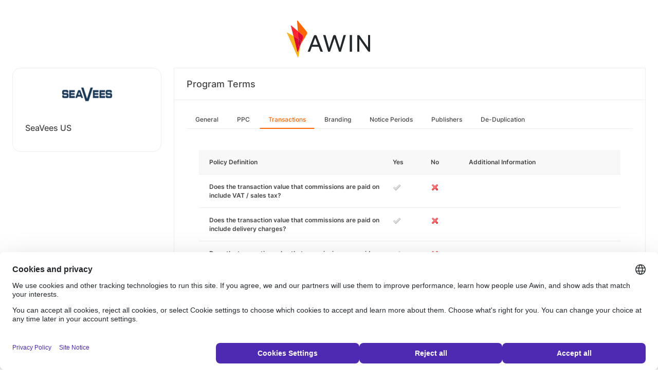

--- FILE ---
content_type: text/html; charset=UTF-8
request_url: https://ui.awin.com/merchant-profile-terms/19303/transaction
body_size: 2920
content:
<!DOCTYPE html>
<html>
    <head>
        <title>Awin | SeaVees US Affiliate Program</title>                    <meta name="description" content="Sign up to SeaVees US affiliate programme. SeaVees. A reimagined classic. Born in '64. Rediscovered in a thrift store. Legendary style and comfort. Recycled materials in every shoe we make."/>
                <meta http-equiv="Content-type" content="text/html;charset=UTF-8">
        <meta name="viewport" content="width=device-width, height=device-height, initial-scale=1">
        <link href="/combine.php?css=reset%2CfontAwesome%2Clegacy-style&amp;t=1768215195&amp;ssl" media="screen" rel="stylesheet"/>
        <link rel="stylesheet" type="text/css" href="https://styleguide.awin.com/dist/awin.css?v=20230926140000" />
        <link rel="shortcut icon" href="/favicon-awin.ico" type="image/x-icon" />
        <!-- Google tag (gtag.js) -->
<script async src="https://www.googletagmanager.com/gtag/js?id=G-FL4D9VNQ5R"></script>
<script nonce="Au3QAnxdboGXMGb5dqV+Tw==">
  window.dataLayer = window.dataLayer || [];
  function gtag(){dataLayer.push(arguments);}
  gtag('js', new Date());
  gtag('config', 'G-FL4D9VNQ5R', {"user_properties":{"user_type":"Customer"},"page_title":"Awin | SeaVees US Affiliate Program"});
</script>                <script id="usercentrics-cmp" src="https://web.cmp.usercentrics.eu/ui/loader.js" data-settings-id="3ZW34PHaKMkCG5" async></script>
    </head>
    <body class="bg-white login-page">

    <div id="container" class="container container-hack">
        <section id="content">

            <!-- logo header -->
            <div class="row">
                <div class="col-lg-4 col-lg-offset-4 text-center logo-login brand-and-icon-logged-out"></div>
            </div>
            <!-- end of logo header -->
            <div class="col-lg-12 margin-top">
                <div class="container container-hack">
    <div class="row row-widget darwin-profile">
        <div class="col-md-3 col-lg-3 wrapper-widget">
            
<div class="widget padding-LR-null">
    <div class="col-lg-12 col-sm-12 col-xs-12">
        <div id="profileDetails" class="margin-top">
            <div id="viewProfilePicture" class="margin-bottom text-center editable">
                <a target="_blank" href="https://www.seavees.com/"><img src="https://ui.awin.com/images/upload/merchant/profile/19303.png?1585060536" alt="SeaVees US" class="picture" /></a>            </div>
            <h1 id="accountName">SeaVees US</h1>
        </div>
    </div>
</div>
        </div>
        <div class="col-md-9 col-lg-9 wrapper-widget">
                        <div class="profileTabContent widget padding-LR-null" id="profileTabContent">
                <div class="header">
                    <h2>Program Terms</h2>
                </div>
                <div class="col-lg-12">
                    <ul class="nav nav-pills">

        <li
            >
        <a class="overview" href="/merchant-profile-terms/19303">
            General        </a>
    </li>
        <li
            >
        <a class="ppc" href="/merchant-profile-terms/19303/ppc">
            PPC        </a>
    </li>
        <li
         class="active"     >
        <a class="transaction" href="/merchant-profile-terms/19303/transaction">
            Transactions        </a>
    </li>
        <li
            >
        <a class="brand" href="/merchant-profile-terms/19303/brand">
            Branding        </a>
    </li>
        <li
            >
        <a class="period" href="/merchant-profile-terms/19303/period">
            Notice Periods        </a>
    </li>
        <li
            >
        <a class="affiliate" href="/merchant-profile-terms/19303/affiliate">
            Publishers        </a>
    </li>
        <li
            >
        <a class="dedupe" href="/merchant-profile-terms/19303/dedupe">
            De-Duplication        </a>
    </li>
    

    </ul>


                    <div id="failedPublish" class="alert alert-danger hidden-normal"></div>
                    <div id="feedbackBox hidden-normal"></div>
                                            <div id="termsTabContent">
                                                            

  <div class="row margin-bottom">
      <div class="col-lg-8 col-lg-offset-4 pr-0">
                </div>
  </div>
      
    
  <div class="table-responsive">
       <table class="table table-striped table-hover">
           <thead>
              <tr>
                <th>Policy Definition</th>
                                      <th class="col-md-1">Yes</th>
                     <th class="col-md-1">No</th>
                                  <th class="col-md-4">Additional Information</th>
              </tr>
           </thead>
           <tbody id="termsContent">
              
            <tr class="question-parent" id="incVat" >
                <td><b>Does the transaction value that commissions are paid on include VAT / sales tax?</b></td><td><img src="https://images.awin.com/common/icons/16x16/tick_grey.png" /></td><td><img src="https://images.awin.com/common/icons/16x16/cross.png" /></td><td class="question-notes"><span class="additionalInformation"></span></td>
            </tr>
            
            <tr class="question-parent" id="incDel" >
                <td><b>Does the transaction value that commissions are paid on include delivery charges?</b></td><td><img src="https://images.awin.com/common/icons/16x16/tick_grey.png" /></td><td><img src="https://images.awin.com/common/icons/16x16/cross.png" /></td><td class="question-notes"><span class="additionalInformation"></span></td>
            </tr>
            
            <tr class="question-parent" id="incCcFee" >
                <td><b>Does the transaction value that commissions are paid on include credit card fees?</b></td><td><img src="https://images.awin.com/common/icons/16x16/tick_grey.png" /></td><td><img src="https://images.awin.com/common/icons/16x16/cross.png" /></td><td class="question-notes"><span class="additionalInformation"></span></td>
            </tr>
            
            <tr class="question-parent" id="incGiftWrap" >
                <td><b>Does the transaction value that commissions are paid on include gift wrapping or other service charges?</b></td><td><img src="https://images.awin.com/common/icons/16x16/tick_grey.png" /></td><td><img src="https://images.awin.com/common/icons/16x16/cross.png" /></td><td class="question-notes"><span class="additionalInformation"></span></td>
            </tr>
            
            <tr class="question-parent" id="noCom" >
                <td><b>Are commissions not paid out on some products or product categories?</b></td><td><img src="https://images.awin.com/common/icons/16x16/tick_grey.png" /></td><td><img src="https://images.awin.com/common/icons/16x16/cross.png" /></td><td class="question-notes"><span class="additionalInformation"></span></td>
            </tr>
            
            <tr class="question-parent" id="comDecReasons" >
                <td><b>For what reasons are commissions declined?</b></td></tr><tr class="question-child question-comDecReasons" id="orderCancelled"><td class="col-md-5 col-md-offset-1">Order canceled<td><img src="https://images.awin.com/common/icons/16x16/tick.png" /></td><td><img src="https://images.awin.com/common/icons/16x16/cross_grey.png" /></td><td class="question-notes"><span class="additionalInformation"></span></td></tr><tr class="question-child question-comDecReasons" id="itemReturned"><td class="col-md-5 col-md-offset-1">Item was returned<td><img src="https://images.awin.com/common/icons/16x16/tick.png" /></td><td><img src="https://images.awin.com/common/icons/16x16/cross_grey.png" /></td><td class="question-notes"><span class="additionalInformation"></span></td></tr><tr class="question-child question-comDecReasons" id="failedCreditCheck"><td class="col-md-5 col-md-offset-1">Customer failed credit check<td><img src="https://images.awin.com/common/icons/16x16/tick.png" /></td><td><img src="https://images.awin.com/common/icons/16x16/cross_grey.png" /></td><td class="question-notes"><span class="additionalInformation"></span></td></tr><tr class="question-child question-comDecReasons" id="tcBreach"><td class="col-md-5 col-md-offset-1">Breach of program terms<td><img src="https://images.awin.com/common/icons/16x16/tick.png" /></td><td><img src="https://images.awin.com/common/icons/16x16/cross_grey.png" /></td><td class="question-notes"><span class="additionalInformation"></span></td></tr><tr class="question-child question-comDecReasons" id="duplicateOrder"><td class="col-md-5 col-md-offset-1">Duplicate order<td><img src="https://images.awin.com/common/icons/16x16/tick.png" /></td><td><img src="https://images.awin.com/common/icons/16x16/cross_grey.png" /></td><td class="question-notes"><span class="additionalInformation"></span></td></tr><tr class="question-child question-comDecReasons" id="outOfStock"><td class="col-md-5 col-md-offset-1">Item was out of stock<td><img src="https://images.awin.com/common/icons/16x16/tick.png" /></td><td><img src="https://images.awin.com/common/icons/16x16/cross_grey.png" /></td><td class="question-notes"><span class="additionalInformation"></span></td></tr><tr class="question-child question-comDecReasons" id="other"><td class="col-md-5 col-md-offset-1">Other<td><img src="https://images.awin.com/common/icons/16x16/tick.png" /></td><td><img src="https://images.awin.com/common/icons/16x16/cross_grey.png" /></td><td class="question-notes"><span class="additionalInformation"></span></td>
            </tr>
                       </tbody>
       </table>
  </div>

                                                    </div>
                    
                </div>
            </div>
        </div>
    </div>
</div>
            </div>

            <!-- language switcher -->
            <div class="row">
                <div class="col-lg-8 col-lg-offset-2">
                    <ul id="availableLanguages" class="list-inline text-center">
                                                                                    <li id="da_DK">
                                    <a href="/merchant-profile-terms/19303/transaction?setLocale=da_DK">
                                        Dansk                                    </a>
                                </li>
                                                                                                                <li id="de_DE">
                                    <a href="/merchant-profile-terms/19303/transaction?setLocale=de_DE">
                                        Deutsch                                    </a>
                                </li>
                                                                                                                <li id="en_GB">
                                    <a href="/merchant-profile-terms/19303/transaction?setLocale=en_GB">
                                        English (UK)                                    </a>
                                </li>
                                                                                                                <li id="en_US" class="active">
                                    English (US)                                </li>
                                                                                                                <li id="es_ES">
                                    <a href="/merchant-profile-terms/19303/transaction?setLocale=es_ES">
                                        Español                                    </a>
                                </li>
                                                                                                                <li id="fr_FR">
                                    <a href="/merchant-profile-terms/19303/transaction?setLocale=fr_FR">
                                        Français                                    </a>
                                </li>
                                                                                                                <li id="it_IT">
                                    <a href="/merchant-profile-terms/19303/transaction?setLocale=it_IT">
                                        Italiano                                    </a>
                                </li>
                                                                                                                <li id="nl_NL">
                                    <a href="/merchant-profile-terms/19303/transaction?setLocale=nl_NL">
                                        Nederlands                                    </a>
                                </li>
                                                                                                                <li id="nb_NO">
                                    <a href="/merchant-profile-terms/19303/transaction?setLocale=nb_NO">
                                        Norsk                                    </a>
                                </li>
                                                                                                                <li id="pl_PL">
                                    <a href="/merchant-profile-terms/19303/transaction?setLocale=pl_PL">
                                        Polski                                    </a>
                                </li>
                                                                                                                <li id="pt_BR">
                                    <a href="/merchant-profile-terms/19303/transaction?setLocale=pt_BR">
                                        Português (Brasil)                                    </a>
                                </li>
                                                                                                                <li id="sv_SE">
                                    <a href="/merchant-profile-terms/19303/transaction?setLocale=sv_SE">
                                        Svenska                                    </a>
                                </li>
                                                                        </ul>
                                    </div>
            </div>
            <!-- end of language switcher -->

            <div class="footer-push"></div>
        </section>
    </div>

    <div class="footer-login">
    </div>
    <div id="footer">
    <a target="_blank" href="https://www.awin.com/gb/privacy">
    Privacy Policy</a> |
    <a target="_blank" href="/legal-docs/user-agreement">
    User Agreement</a> |
    <a target="_blank" href="http://www.awin.com">&copy; AWIN LTD 2026</a>
</div>

<script type="text/javascript" src="https://www.dwin1.com/29325.js" defer></script>
    <script src="https://cdnjs.cloudflare.com/ajax/libs/jquery/3.7.1/jquery.min.js" integrity="sha512-v2CJ7UaYy4JwqLDIrZUI/4hqeoQieOmAZNXBeQyjo21dadnwR+8ZaIJVT8EE2iyI61OV8e6M8PP2/4hpQINQ/g==" crossorigin="anonymous" referrerpolicy="no-referrer"></script>
<script src="https://cdnjs.cloudflare.com/ajax/libs/jqueryui/1.13.3/jquery-ui.min.js" integrity="sha512-Ww1y9OuQ2kehgVWSD/3nhgfrb424O3802QYP/A5gPXoM4+rRjiKrjHdGxQKrMGQykmsJ/86oGdHszfcVgUr4hA==" crossorigin="anonymous" referrerpolicy="no-referrer"></script>
<script src="https://cdnjs.cloudflare.com/ajax/libs/jqueryui/1.11.4/i18n/jquery-ui-i18n.min.js" integrity="sha512-zZ27MiE6yuwkKbHnJ/7ATQF/7l+Jwk5jSxgmLJ1SS5QJexaYswmP3OKBPDVMfM8TlSOudAKHTWH2UtS+0LDddw==" crossorigin="anonymous" referrerpolicy="no-referrer"></script>

        <script src="https://cdnjs.cloudflare.com/ajax/libs/jquery-migrate/3.4.1/jquery-migrate.min.js" integrity="sha512-KgffulL3mxrOsDicgQWA11O6q6oKeWcV00VxgfJw4TcM8XRQT8Df9EsrYxDf7tpVpfl3qcYD96BpyPvA4d1FDQ==" crossorigin="anonymous" referrerpolicy="no-referrer"></script>

    <script type="text/javascript" nonce="Au3QAnxdboGXMGb5dqV+Tw==">i18n = {"locale":"en_US","currencyCode":"GBP","supportedLocales":["de_DE","it_IT","en_GB","nl_NL","en_US","pl_PL","es_ES","pt_BR","fr_FR","sv_SE","da_DK","nb_NO","te_ST","aa_DJ"],"dictionaryUrl":"\/translate\/xhr-lang-file"}</script>

    <script src="/combine.php?js=dwin%2Ci18n%2Cawin%2Cuser%2FawinLanguageSwitcher%2Ccookie%2Caccount&amp;t=1768215195&amp;ssl"></script>

    <script src="/combine.php?js=merchant%2Fterms%2CfileUpload&amp;t=1768215195&amp;ssl"></script>
        <script type="text/javascript" nonce="Au3QAnxdboGXMGb5dqV+Tw==">
if (typeof DWIN.jQuery != 'undefined') {
        DWIN.jQuery(function($) {
DWIN.MerchantTerms.init('transaction', '2adcfe0be8862f9ac0e238ccda6f01af', '19303', 0, '/merchant-profile-terms/19303');
DWIN.AwinLanguageSwitcher.init();
DWIN.setDomain('https://ui.awin.com');
    });
};
</script>
    </body>
</html>
